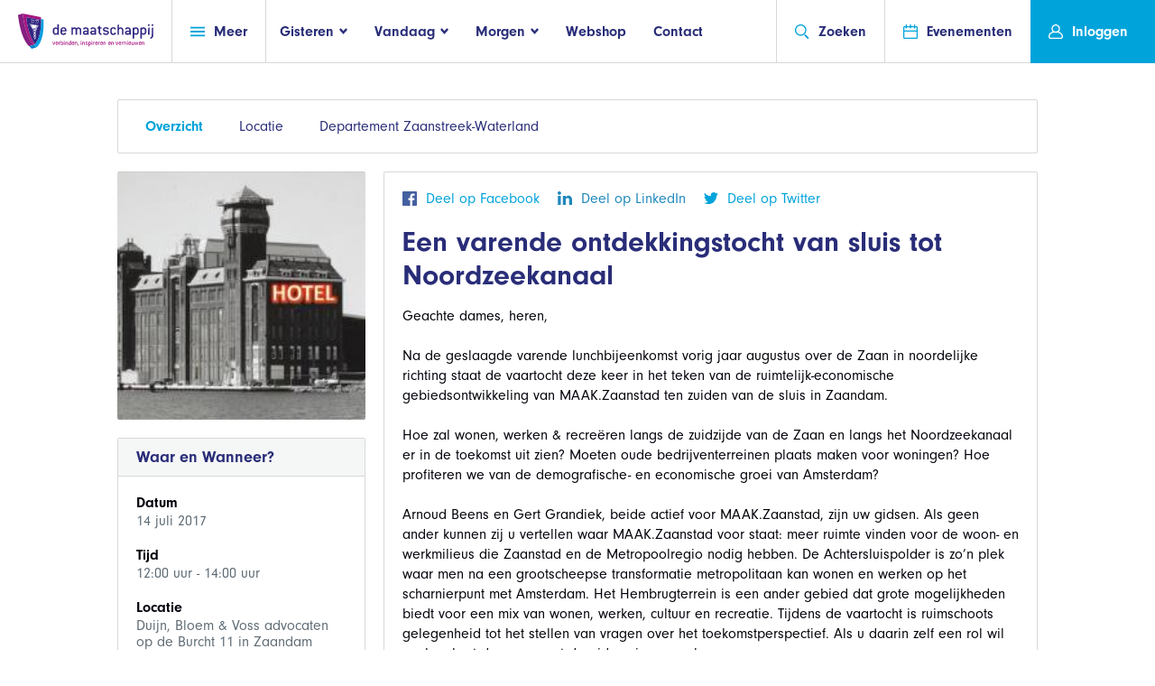

--- FILE ---
content_type: text/html; charset=UTF-8
request_url: https://de-maatschappij.nl/evenement/weergeven/een-varende-ontdekkingstocht-van-sluis-tot-noordzeekanaal
body_size: 10060
content:
<!doctype html>
<html class="no-js" lang="">
	<head>
		<meta charset="utf-8">
		<meta http-equiv="X-UA-Compatible" content="IE=edge">
		<title> Een varende ontdekkingstocht van sluis tot Noordzeekanaal   - De Maatschappij</title>

		<meta name="viewport" content="width=device-width, initial-scale=1">
		<meta property="og:image" content="https://de-maatschappij.nl/files/Zaanstreek-Waterland/vaaruitje 14 juli 2017.jpg verkleind.jpg" />
		<meta property="og:title" content=" Een varende ontdekkingstocht van sluis tot Noordzeekanaal  ">
		<meta property="og:site_name" content="De Maatschappij"/>
		<meta property="og:url" content="https://de-maatschappij.nl/evenement/weergeven/een-varende-ontdekkingstocht-van-sluis-tot-noordzeekanaal" />
		<meta property="og:description" content="Een varende ontdekkingstocht van sluis tot Noordzeekanaal " />
		<link rel="stylesheet" href="https://de-maatschappij.nl/assets/website/css/main.css">
		<link rel="stylesheet" href="https://use.typekit.net/ese3xys.css">
				<link rel="stylesheet" href="https://use.fontawesome.com/releases/v5.6.3/css/all.css" integrity="sha384-UHRtZLI+pbxtHCWp1t77Bi1L4ZtiqrqD80Kn4Z8NTSRyMA2Fd33n5dQ8lWUE00s/" crossorigin="anonymous">
			</head>
	<body>
	<script type="text/javascript">
        var _gaq = _gaq || [];
        _gaq.push(['_setAccount', 'UA-41670849-1']);
        _gaq.push(['_trackPageview']);

        (function () {
            var ga = document.createElement('script'); ga.type = 'text/javascript'; ga.async = true;
            ga.src = ('https:' == document.location.protocol ? 'https://ssl' : 'http://www') + '.google-analytics.com/ga.js';
            var s = document.getElementsByTagName('script')[0]; s.parentNode.insertBefore(ga, s);
        })();

    </script>
    <!-- Global site tag (gtag.js) - Google Analytics -->
    <script async src="https://www.googletagmanager.com/gtag/js?id=UA-1443260-58"></script>
    <script>
      window.dataLayer = window.dataLayer || [];
      function gtag(){dataLayer.push(arguments);}
      gtag('js', new Date());

      gtag('config', 'UA-1443260-58');
    </script>

		<!--[if lt IE 9]>
		<p class="browserupgrade">You are using an <strong>outdated</strong> browser. Please <a href="http://browsehappy.com/">upgrade your browser</a> to improve your experience.</p>
		<![endif]-->

	<div class="container">
		<header class="header">
			<a href="/" class="logo header-link" id="headerLogo">
				<img
					src="/images/logofull.svg"
					class="desktop-img"
					alt="">
			</a>
			<div class="header__center-box">
				<div class="header-link nav header-box" id="headerNavBtn">
					<a href="/" class="mobile-header-logo">
						<img
							src="/images/logo-svg.svg"
							alt=""
							class="mobile-img">
					</a>

					<a href="#" class="nav-click svg-link">
						<svg class="icon icon-menu"><use xmlns:xlink="http://www.w3.org/1999/xlink" xlink:href="/icons/symbol-defs.svg#icon-menu"></use></svg>
						<span class="svg-link__text svg-link__text--right">Meer</span>
					</a>
				</div>

				<ul class="header-nav no-list header-box" id="headerItems">
				<li>
					<a href="#">
						<span class="svg-link__text svg-link__text--left">Gisteren</span>
						<svg class="icon icon-fat-arrow"><use xmlns:xlink="http://www.w3.org/1999/xlink" xlink:href="/icons/symbol-defs.svg#icon-fat-arrow"></use></svg>
					</a>
					<div class="dd-nav dd-nav--top">
						<div class="dd-nav__inner">
							<div class="dd-nav__arrow">
								<svg viewbox="0 0 5 10" class="dd-nav__big">
								  <path d="M5 0 V10 L0.8 5.8 Q0 5 0.8 4.2z" />
								</svg>
							</div>
							<section class="dd-nav__content">
								<ul class="dd-nav__list">
                                    <li><a href="/gisteren/historie-van-de-maatschappij">Oprichting</a></li>
                                    <li><a href="https://de-maatschappij.nl/prestaties">Prestaties</a></li>
                                    <li><a href="/gisteren/de-schatkamer">Schatkamer</a></li>
								</ul>
							</section>
						</div>
					</div>
				</li>
				<li>
					<a href="#">
						<span class="svg-link__text svg-link__text--left">Vandaag</span>
						<svg class="icon icon-fat-arrow"><use xmlns:xlink="http://www.w3.org/1999/xlink" xlink:href="/icons/symbol-defs.svg#icon-fat-arrow"></use></svg>
					</a>
					<div class="dd-nav dd-nav--top">
						<div class="dd-nav__inner">
							<div class="dd-nav__arrow">
								<svg viewbox="0 0 5 10" class="dd-nav__big">
								  <path d="M5 0 V10 L0.8 5.8 Q0 5 0.8 4.2z" />
								</svg>
							</div>
							<section class="dd-nav__content">
								<ul class="dd-nav__list">
                                    <li><a href="/vandaag/over-de-maatschappij">Over De Maatschappij</a></li>
                                    <li><a href="/vandaag/organisatie">Organisatie</a></li>
                                    <li><a href="/vandaag/het-koningshuis">Koningshuis</a></li>
								</ul>
							</section>
						</div>
					</div>
				</li>
				<li>
					<a href="#">
						<span class="svg-link__text svg-link__text--left">Morgen</span>
						<svg class="icon icon-fat-arrow"><use xmlns:xlink="http://www.w3.org/1999/xlink" xlink:href="/icons/symbol-defs.svg#icon-fat-arrow"></use></svg>
					</a>
					<div class="dd-nav dd-nav--top">
						<div class="dd-nav__inner">
							<div class="dd-nav__arrow">
								<svg viewbox="0 0 5 10" class="dd-nav__big">
								  <path d="M5 0 V10 L0.8 5.8 Q0 5 0.8 4.2z" />
								</svg>
							</div>
							<section class="dd-nav__content">
								<ul class="dd-nav__list">
									<li><a href="/nieuws?department=1">Nieuws</a></li>
									<li><a href="/morgen/perspectief-voor-nederland">Perspectief voor Nederland</a></li>
								    <li><a href="/morgen/onze-partners">Onze partners</a></li>
									<li><a href="/morgen/FoodXNoord">FoodXNoord</a></li>
									<li><a href="/morgen/koning-willem-i-prijs-en-plaquette">Koning Willem I</a></li>
																	</ul>
							</section>
						</div>
					</div>
				</li>
				<li><a href="https://de-maatschappij.nl/shop/overzicht">Webshop</a></li>
				<li><a href="https://de-maatschappij.nl/contact">Contact</a></li>
			</ul>

				<div class="sub-nav clearfix">
					<!-- op mobile wordt deze fixed totaled -->
					<aside class="sub-nav__sidebar">
						<!-- alleen op mobile laten zien -->
						<div class="sub-nav__mobile">
							<div class="mobile-nav-header mb30">
								<a href="/" class="logo header-link">
									<img src="/images/logo-svg.svg" alt="">
								</a>
								<a href="#" class="mobile-nav-close">
									<svg class="icon"><use xmlns:xlink="http://www.w3.org/1999/xlink" xlink:href="/icons/symbol-defs.svg#icon-close"></use></svg>
								</a>
							</div>
						</div>

						<!-- cnt voor scroll overflow -->
						<div class="mobile-nav-cnt">
							<!-- cnt voor padding en alleen mobile -->
							<div class="sub-nav__mobile mobile-nav-padding">
								<ul class="mobile-top-nav mb30">
									<li>
										<a href="/contact" class="svg-link">
											<svg class="icon"><use xmlns:xlink="http://www.w3.org/1999/xlink" xlink:href="/icons/symbol-defs.svg#icon-mail"></use></svg>
											<span class="svg-link__text svg-link__text--right">Contact</span>
										</a>
									</li>
									<li>
										<a href="/shop/overzicht" class="svg-link">
											<svg class="icon icon-shopping-cart"><use xmlns:xlink="http://www.w3.org/1999/xlink" xlink:href="/icons/symbol-defs.svg#icon-shopping-cart"></use></svg>
											<span class="svg-link__text svg-link__text--right">Webshop</span>
										</a>
									</li>
									<li>
										<a href="https://de-maatschappij.nl/evenementen" class="svg-link">
											<svg class="icon"><use xmlns:xlink="http://www.w3.org/1999/xlink" xlink:href="/icons/symbol-defs.svg#icon-event"></use></svg>
											<span class="svg-link__text svg-link__text--right">Evenementen</span>
										</a>
									</li>
								</ul>
							</div>

							<div class="mobile-nav-padding">
								<h2 class="mobile-nav-title sub-nav__mobile mb10">Meer</h2>
								<ul class="no-list sub-nav__base-links">
								  <li><a href="/nieuws?department=1">Nieuws</a></li>
									<li><a href="https://de-maatschappij.nl/evenementen/verslaglegging">Verslaglegging</a></li>
                                 	<li><a href="https://de-maatschappij.nl/jaarcongressen">Jaarcongressen</a></li>
									<li><a href="https://de-maatschappij.nl/verhalen-van">Verhalen van</a></li>
									<li><a href="/morgen/perspectief-voor-nederland">Perspectief voor Nederland</a></li>
									<li><a href="/vandaag/lidmaatschapsinformatie">Lidmaatschapsinformatie</a></li>
																		<li><a href="https://de-maatschappij.nl/departement/1">Landelijk Bestuur</a></li>
									
									<li id="toggleDepartments">
										<a href="#" class="svg-link">
											<span class="svg-link__text svg-link__text--left">Departementen</span>
											<div class="sub-nav__svg-cnt">
												<svg class="icon"><use xmlns:xlink="http://www.w3.org/1999/xlink" xlink:href="/icons/symbol-defs.svg#icon-arrow"></use></svg>
											</div>
										</a>

										<div id="mobileDepartments">
											<div class="mock-select">

												<select onChange="window.document.location.href=this.options[this.selectedIndex].value;">
													<option value="pHolder">Kies een departement</option>
											        											        												        		<option value="https://de-maatschappij.nl/departement/2">Amsterdam</option>
											        												        											        												        		<option value="https://de-maatschappij.nl/departement/3">Apeldoorn en Epe</option>
											        												        											        												        		<option value="https://de-maatschappij.nl/departement/64">Arnhem</option>
											        												        											        												        		<option value="https://de-maatschappij.nl/departement/69">Delft</option>
											        												        											        												        		<option value="https://de-maatschappij.nl/departement/5">Drechtsteden</option>
											        												        											        												        		<option value="https://de-maatschappij.nl/departement/6">Drenthe</option>
											        												        											        												        		<option value="https://de-maatschappij.nl/departement/7">Eemland/Amersfoort en omstreken</option>
											        												        											        												        		<option value="https://de-maatschappij.nl/departement/9">&#039;s-Gravenhage</option>
											        												        											        												        		<option value="https://de-maatschappij.nl/departement/11">Haarlem en Meer</option>
											        												        											        												        		<option value="https://de-maatschappij.nl/departement/12">Het Gooi</option>
											        												        											        												        		<option value="https://de-maatschappij.nl/departement/13">Hoeksche Waard</option>
											        												        											        												        		<option value="https://de-maatschappij.nl/departement/1">Landelijk bestuur</option>
											        												        											        												        		<option value="https://de-maatschappij.nl/departement/65">Landelijk bureau</option>
											        												        											        												        		<option value="https://de-maatschappij.nl/departement/14">Leiden</option>
											        												        											        												        		<option value="https://de-maatschappij.nl/departement/16">Noord West Veluwe en Flevoland</option>
											        												        											        												        		<option value="https://de-maatschappij.nl/departement/70">Noord-Limburg</option>
											        												        											        												        		<option value="https://de-maatschappij.nl/departement/17">Oost-Brabant</option>
											        												        											        												        		<option value="https://de-maatschappij.nl/departement/10">Oost-Groningen</option>
											        												        											        												        		<option value="https://de-maatschappij.nl/departement/29">Regio Zwolle</option>
											        												        											        												        		<option value="https://de-maatschappij.nl/departement/19">Rotterdam</option>
											        												        											        												        		<option value="https://de-maatschappij.nl/departement/8">Sneek/Zuidwest Friesland</option>
											        												        											        												        		<option value="https://de-maatschappij.nl/departement/20">Twente</option>
											        												        											        												        		<option value="https://de-maatschappij.nl/departement/21">Utrecht</option>
											        												        											        												        		<option value="https://de-maatschappij.nl/departement/68">Utrechts-Gelderse Vallei</option>
											        												        											        												        		<option value="https://de-maatschappij.nl/departement/67">Waterland</option>
											        												        											        												        		<option value="https://de-maatschappij.nl/departement/22">Waterweg-Noord</option>
											        												        											        												        		<option value="https://de-maatschappij.nl/departement/23">West-Brabant</option>
											        												        											        												        		<option value="https://de-maatschappij.nl/departement/24">Westhoek</option>
											        												        											        												        		<option value="https://de-maatschappij.nl/departement/25">Zaanstreek-Waterland</option>
											        												        											        												        		<option value="https://de-maatschappij.nl/departement/26">Zeeland</option>
											        												        											        												        		<option value="https://de-maatschappij.nl/departement/27">Zuid-Limburg</option>
											        												        											        												        		<option value="https://de-maatschappij.nl/departement/28">Zutphen</option>
											        												        											    </select>

												<span class="mock-select__text">
													<span>Kies een departement</span>
													<svg class="icon icon-arrow mock-select__icon">
														<use xmlns:xlink="http://www.w3.org/1999/xlink" xlink:href="/icons/symbol-defs.svg#icon-arrow"></use>
													</svg>
												</span>
											</div>
										</div>
									</li>

								</ul>

								<div class="sub-nav__mobile">
									<h2 class="mobile-nav-title mb10">Gisteren</h2>
									<ul class="mb30 mobile-nav-list">
                                    <li><a href="/gisteren/historie-van-de-maatschappij">Oprichting</a></li>
                                    <li><a href="https://de-maatschappij.nl/prestaties">Prestaties</a></li>
                                    <li><a href="/gisteren/de-schatkamer">Schatkamer</a></li>
									</ul>

									<h2 class="mobile-nav-title sub-nav__mobile mb10">Vandaag</h2>
									<ul class="mb30 mobile-nav-list">
                                        <li><a href="/vandaag/wat-doet-de-maatschappij">Wat doet De Maatschappij</a></li>
                                        <li><a href="/vandaag/organisatie">Organisatie</a></li>
                                        <li><a href="/vandaag/het-koningshuis">Koningshuis</a></li>
									</ul>

									<h2 class="mobile-nav-title sub-nav__mobile mb10">Morgen</h2>
									<ul class="mobile-nav-list">
										<li><a href="/nieuws?department=1">Nieuws</a></li>
                                        <li><a href="/morgen/onze-partners">Onze partners</a></li>
										<li><a href="/morgen/perspectief-voor-nederland">Perspectief voor Nederland</a></li>
										<li><a href="/morgen/FoodXNoord">FoodXNoord</a></li>
										<li><a href="/morgen/koning-willem-i-prijs-en-plaquette">Koning Willem I</a></li>
																			</ul>
								</div>

							</div> <!-- einde mobile cnt padding -->
						</div> <!-- einde mobile cnt - scroll -->
					</aside>
					<section class="sub-nav__content" id="subnavDepartments">
						<h2 class="sub-nav__content-title">Departementen</h2>
						<ul class="sub-cols">

																								<li><a href="https://de-maatschappij.nl/departement/2">Amsterdam</a></li>
																																<li><a href="https://de-maatschappij.nl/departement/3">Apeldoorn en Epe</a></li>
																																<li><a href="https://de-maatschappij.nl/departement/64">Arnhem</a></li>
																																<li><a href="https://de-maatschappij.nl/departement/69">Delft</a></li>
																																<li><a href="https://de-maatschappij.nl/departement/5">Drechtsteden</a></li>
																																<li><a href="https://de-maatschappij.nl/departement/6">Drenthe</a></li>
																																<li><a href="https://de-maatschappij.nl/departement/7">Eemland/Amersfoort en omstreken</a></li>
																																<li><a href="https://de-maatschappij.nl/departement/9">&#039;s-Gravenhage</a></li>
																																<li><a href="https://de-maatschappij.nl/departement/11">Haarlem en Meer</a></li>
																																<li><a href="https://de-maatschappij.nl/departement/12">Het Gooi</a></li>
																																<li><a href="https://de-maatschappij.nl/departement/13">Hoeksche Waard</a></li>
																																																														<li><a href="https://de-maatschappij.nl/departement/14">Leiden</a></li>
																																<li><a href="https://de-maatschappij.nl/departement/16">Noord West Veluwe en Flevoland</a></li>
																																<li><a href="https://de-maatschappij.nl/departement/70">Noord-Limburg</a></li>
																																<li><a href="https://de-maatschappij.nl/departement/17">Oost-Brabant</a></li>
																																<li><a href="https://de-maatschappij.nl/departement/10">Oost-Groningen</a></li>
																																<li><a href="https://de-maatschappij.nl/departement/29">Regio Zwolle</a></li>
																																<li><a href="https://de-maatschappij.nl/departement/19">Rotterdam</a></li>
																																<li><a href="https://de-maatschappij.nl/departement/8">Sneek/Zuidwest Friesland</a></li>
																																<li><a href="https://de-maatschappij.nl/departement/20">Twente</a></li>
																																<li><a href="https://de-maatschappij.nl/departement/21">Utrecht</a></li>
																																<li><a href="https://de-maatschappij.nl/departement/68">Utrechts-Gelderse Vallei</a></li>
																																<li><a href="https://de-maatschappij.nl/departement/67">Waterland</a></li>
																																<li><a href="https://de-maatschappij.nl/departement/22">Waterweg-Noord</a></li>
																																<li><a href="https://de-maatschappij.nl/departement/23">West-Brabant</a></li>
																																<li><a href="https://de-maatschappij.nl/departement/24">Westhoek</a></li>
																																<li><a href="https://de-maatschappij.nl/departement/25">Zaanstreek-Waterland</a></li>
																																<li><a href="https://de-maatschappij.nl/departement/26">Zeeland</a></li>
																																<li><a href="https://de-maatschappij.nl/departement/27">Zuid-Limburg</a></li>
																																<li><a href="https://de-maatschappij.nl/departement/28">Zutphen</a></li>
															
						</ul>
					</section>
				</div> <!-- einde subnav -->

				<div class="header-nav__right">
					<div id="headerSearch" class="header-link header-box">
						<a href="#" class="svg-link search-btn" id="headerSearchBtn">
							<svg class="icon icon-search"><use xmlns:xlink="http://www.w3.org/1999/xlink" xlink:href="/icons/symbol-defs.svg#icon-search"></use></svg>
							<span class="svg-link__text svg-link__text--right">Zoeken</span>
						</a>
					</div>
					<div class="header-box">
						<a href="https://de-maatschappij.nl/evenementen" class="svg-link header-link" id="headerEvents">
							<svg class="icon icon-event"><use xmlns:xlink="http://www.w3.org/1999/xlink" xlink:href="/icons/symbol-defs.svg#icon-event"></use></svg>
							<span class="svg-link__text svg-link__text--right">Evenementen</span>
						</a>
					</div>
				</div>
			</div> <!--einde header__center-box -->

				<div class="header-box user" id="headerUser">
				    						<a href="https://de-maatschappij.nl/auth/login" class="svg-link header-link user-btn">
				<svg class="icon icon-profile"><use xmlns:xlink="http://www.w3.org/1999/xlink" xlink:href="/icons/symbol-defs.svg#icon-profile"></use></svg>
				<span class="svg-link__text svg-link__text--left svg-link__text--right">Inloggen</span>
			</a>
					</div>

		<form action="https://de-maatschappij.nl/zoeken" class="search-form">
			<fieldset>
				<div class="search-form__align">
					<div class="input-icon svg-link">
						<svg class="icon icon-search"><use xmlns:xlink="http://www.w3.org/1999/xlink" xlink:href="/icons/symbol-defs.svg#icon-search"></use></svg>
						<input type="search" name="q" placeholder="Zoek op trefwoord, departement of lid of gebruik de categorieën…" autocomplete="off" />
					</div>
				</div>
			</fieldset>
		</form>
	</header>


	<div class="wrapper wrapper--medium">
		<nav class="lt-block hz-nav mb20">
			<ul class="hz-nav-list no-list">
				<li class="is-active"><a href="https://de-maatschappij.nl/evenement/weergeven/een-varende-ontdekkingstocht-van-sluis-tot-noordzeekanaal">Overzicht</a></li>
				<li class=""><a href="https://de-maatschappij.nl/evenement/locatie/een-varende-ontdekkingstocht-van-sluis-tot-noordzeekanaal">Locatie</a></li>
				            	            		<li class=""><a href="https://de-maatschappij.nl/evenement/departement/een-varende-ontdekkingstocht-van-sluis-tot-noordzeekanaal">Departement Zaanstreek-Waterland</a></li>
            				</ul>
					</nav>
		<div class="grid-wrapper grid-wrapper--medium">
			<aside class="grid-cell side-bar">
								<figure class="event-image" style="background-image:url('/files/Zaanstreek-Waterland/vaaruitje 14 juli 2017.jpg verkleind.jpg');">
					<img src="/files/Zaanstreek-Waterland/vaaruitje 14 juli 2017.jpg verkleind.jpg" alt="">
				</figure>
								<article class="lt-block mobile-closed mb20">
					<header class="lt-block__header">
						<h3 class="lt-block__title">Waar en Wanneer?</h3>
						<div class="lt-block__icons-links">
							<a href="#" class="lt-block__collapse-link">
								<svg class="icon icon-fat-arrow"><use xmlns:xlink="http://www.w3.org/1999/xlink" xlink:href="/icons/symbol-defs.svg#icon-fat-arrow"></use></svg>
							</a>
						</div>
					</header>
					<div class="lt-block__content">
						<div class="s-hdr mb20">
							<strong class="s-hdr__title">Datum</strong>
							<span class="s-hdr__subtitle">14 juli 2017</span>
						</div>
						<div class="s-hdr mb20">
							<strong class="s-hdr__title">Tijd</strong>
							<span class="s-hdr__subtitle">
								12:00 uur - 14:00 uur
							</span>
						</div>

						<div class="s-hdr mb20">
						    							<strong class="s-hdr__title">Locatie</strong>
																					<span class="s-hdr__subtitle">Duijn, Bloem &amp; Voss advocaten op de Burcht 11 in Zaandam
																					<br>Burcht 11 
																					<br>1501 BA
																					<br> Zaandam
																					<a target="_blank" href="https://www.google.com/maps/dir/Current+Location/Duijn%2C+Bloem+%26+Voss+advocaten+op+de+Burcht+11+in+Zaandam%2C%20Zaandam">Toon route</a></span>
						    						</div>
											</div>
				</article>
			</aside>
			<section class="grid-cell">
				<section class="lt-block lt-block--padding mb20">
					<header class="ltsm-header mb20">
						<a
							href="http://www.facebook.com/sharer.php?u=https://de-maatschappij.nl/evenement/weergeven/een-varende-ontdekkingstocht-van-sluis-tot-noordzeekanaal"
							class="svg-link facebook customer share">
							<svg class="icon"><use xmlns:xlink="http://www.w3.org/1999/xlink" xlink:href="/icons/symbol-defs.svg#icon-facebook2"></use></svg>
							<span class="svg-link__text svg-link__text--right">Deel op Facebook</span>
						</a>
						<a
							href="http://www.linkedin.com/shareArticle?mini=true&url=https://de-maatschappij.nl/evenement/weergeven/een-varende-ontdekkingstocht-van-sluis-tot-noordzeekanaal"
							class="svg-link linkedinblue linked customer share">
							<svg class="icon"><use xmlns:xlink="http://www.w3.org/1999/xlink" xlink:href="/icons/symbol-defs.svg#icon-linkedin"></use></svg>
							<span class="svg-link__text svg-link__text--right">Deel op LinkedIn</span>
						</a>
						<a href="http://twitter.com/share?url=https://de-maatschappij.nl/evenement/weergeven/een-varende-ontdekkingstocht-van-sluis-tot-noordzeekanaal&amp;text=Een varende ontdekkingstocht van sluis tot Noordzeekanaal &amp;hashtags=DeMaatschappij" class="svg-link twitter customer share">
							<svg class="icon"><use xmlns:xlink="http://www.w3.org/1999/xlink" xlink:href="/icons/symbol-defs.svg#icon-twitter"></use></svg>
							<span class="svg-link__text svg-link__text--right">Deel op Twitter</span>
						</a>
																																											</header>
					<article class="base-content">

					    

							<div style="display:none;" id="shareModal" class="modal">
								<div class="modal-content">
									<span class="close">&times;</span>
									<h1>Evenement delen per mail</h1>

									<form method="POST" action="https://de-maatschappij.nl/evenement/219/uitnodigingsmail" accept-charset="UTF-8"><input name="_token" type="hidden" value="2bg2N3v3FlNI8lMLUHJJlweGxRsIwKxA0E2DEzof">
										<fieldset>

											<input name="sender_firstname" type="hidden">
											<input name="sender_lastname" type="hidden">

											
											<div class="input-row mb20">
												<label for="sender_fullname" class="input-cnt__label">Uw naam</label>
												<input name="sender_fullname" type="text" id="sender_fullname">
											</div>

											
											<div class="input-row mb20">
												<label for="sender_email" class="input-cnt__label">Uw e-mailadres</label>
												<input name="sender_email" type="text" id="sender_email">
											</div>

											
											<div class="input-row mb20">
												<label for="recipient_email" class="input-cnt__label">E-mailadres ontvanger</label>
												<input name="recipient_email" type="text" id="recipient_email">
											</div>

											
											<div class="input-row mb20">
												<label for="email_title" class="input-cnt__label">Onderwerp</label>
												<input name="email_title" type="text" value="Uitnodiging - Een varende ontdekkingstocht van sluis tot Noordzeekanaal " id="email_title">
											</div>

											
											<div class="input-row mb20">
												<label for="email_body" class="input-cnt__label">Inhoud</label>
												<textarea name="email_body" cols="50" rows="10" id="email_body">Geachte dames, heren,

Na de geslaagde varende lunchbijeenkomst vorig jaar augustus over de Zaan in noordelijke richting staat de vaartocht deze keer in het teken van de ruimtelijk-economische gebiedsontwikkeling van MAAK.Zaanstad ten zuiden van de sluis in Zaandam.

Hoe zal wonen, werken &amp; recre&euml;ren langs de zuidzijde van de Zaan en langs het Noordzeekanaal er in de toekomst uit zien? Moeten oude bedrijventerreinen plaats maken voor woningen? Hoe profiteren we van de demografische- en economische groei van Amsterdam?

Arnoud Beens en Gert Grandiek, beide actief voor MAAK.Zaanstad, zijn uw gidsen. Als geen ander kunnen zij u vertellen waar MAAK.Zaanstad voor staat: meer ruimte vinden voor de woon- en werkmilieus die Zaanstad en de Metropoolregio nodig hebben. De Achtersluispolder is zo&rsquo;n plek waar men na een grootscheepse transformatie metropolitaan kan wonen en werken op het scharnierpunt met Amsterdam. Het Hembrugterrein is een ander gebied dat grote mogelijkheden biedt voor een mix van wonen, werken, cultuur en recreatie. Tijdens de vaartocht is ruimschoots gelegenheid tot het stellen van vragen over het toekomstperspectief. Als u daarin zelf een rol wil spelen, kunt daarover met de gidsen in gesprek.

Halverwege de vaartocht meren we aan bij het iconische pakhuis De Vrede voor een rondleiding door deze voormalige meelfabriek en graanschuur van de Stelling van Amsterdam.

Een niet te missen vaartocht voor een ieder die de Zaanstreek een warm hart toe draagt.

U wordt op vrijdag 14 juli om uiterlijk 11.30 uur verwacht bij Duijn Bloem Voss Advocaten op de Burcht 11 in Zaandam. Na een korte presentatie over toekomstige gebiedsontwikkeling zullen we om 12.00 uur op de kade op de Burcht inschepen op de Amalia. Na de lunch aan boord meren we rond 12.45 uur aan bij pakhuis De Vrede voor een rondleiding van een half uur. Daarna vervolgen we de vaartocht met een uitgebreide toelichting op de toekomstige ontwikkelingen aan en rond de Zaan. De verwachting is dat we tussen 14.00 en 14.15 uur weer afmeren bij de Burcht.

De kosten van deze lunchbijeenkomst bedragen &euro; 20,-, bij binnenkomst te voldoen. U kunt zich aanmelden via de aanmeldbutton, via de website van De Maatschappij of per e-mail info@de-maatschappij.nl v&oacute;&oacute;r 7 juli a.s. Het aantal deelnemers is beperkt tot maximaal 50. Deelname vindt plaats op volgorde van aanmelding. Indien u zelf aan deze uitnodiging geen gevolg kunt geven, kunt u deze uiteraard geven aan belangstellenden binnen uw bedrijf. Mocht u na uw opgave alsnog verhinderd zijn dan verzoeken wij u ons daarvan tijdig in kennis te stellen. Bij een niet-tijdige afmelding, minstens twee dagen voor de lunchbijeenkomst, zijn wij helaas genoodzaakt u een bedrag ad &euro; 20,- &nbsp;in rekening te brengen.

Voorafgaand aan de bijeenkomst wordt om 11.00 uur&nbsp;bij Duijn Bloem Voss Advocaten onze jaarlijkse algemene ledenvergadering gehouden, waarvoor wij u langs deze weg van harte uitnodigen. De agenda en notulen van de vorige jaarvergadering kunt u bij ondergetekende opvragen.

Met vriendelijke groet,

namens het bestuur departement Zaanstreek-Waterland

Guido Voss, voorzitter</textarea>
											</div>

											<button class="btn btn--regular">Verstuur uitnodiging</button>
										</fieldset>
									</form>
								</div>
							</div>


						<h1>Een varende ontdekkingstocht van sluis tot Noordzeekanaal </h1>

						    <p>Geachte dames, heren,<br />
<br />
Na de geslaagde varende lunchbijeenkomst vorig jaar augustus over de Zaan in noordelijke richting staat de vaartocht deze keer in het teken van de ruimtelijk-economische gebiedsontwikkeling van MAAK.Zaanstad ten zuiden van de sluis in Zaandam.<br />
<br />
Hoe zal wonen, werken &amp; recre&euml;ren langs de zuidzijde van de Zaan en langs het Noordzeekanaal er in de toekomst uit zien? Moeten oude bedrijventerreinen plaats maken voor woningen? Hoe profiteren we van de demografische- en economische groei van Amsterdam?<br />
<br />
Arnoud Beens en Gert Grandiek, beide actief voor MAAK.Zaanstad, zijn uw gidsen. Als geen ander kunnen zij u vertellen waar MAAK.Zaanstad voor staat: meer ruimte vinden voor de woon- en werkmilieus die Zaanstad en de Metropoolregio nodig hebben. De Achtersluispolder is zo&rsquo;n plek waar men na een grootscheepse transformatie metropolitaan kan wonen en werken op het scharnierpunt met Amsterdam. Het Hembrugterrein is een ander gebied dat grote mogelijkheden biedt voor een mix van wonen, werken, cultuur en recreatie. Tijdens de vaartocht is ruimschoots gelegenheid tot het stellen van vragen over het toekomstperspectief. Als u daarin zelf een rol wil spelen, kunt daarover met de gidsen in gesprek.<br />
<br />
Halverwege de vaartocht meren we aan bij het iconische pakhuis De Vrede voor een rondleiding door deze voormalige meelfabriek en graanschuur van de Stelling van Amsterdam.<br />
<br />
Een niet te missen vaartocht voor een ieder die de Zaanstreek een warm hart toe draagt.<br />
<br />
U wordt op <strong>vrijdag 14 juli</strong> om uiterlijk 11.30 uur verwacht bij Duijn Bloem Voss Advocaten op de Burcht 11 in Zaandam. Na een korte presentatie over toekomstige gebiedsontwikkeling zullen we om 12.00 uur op de kade op de Burcht inschepen op de Amalia. Na de lunch aan boord meren we rond 12.45 uur aan bij pakhuis De Vrede voor een rondleiding van een half uur. Daarna vervolgen we de vaartocht met een uitgebreide toelichting op de toekomstige ontwikkelingen aan en rond de Zaan. De verwachting is dat we tussen 14.00 en 14.15 uur weer afmeren bij de Burcht.<br />
<br />
De kosten van deze lunchbijeenkomst bedragen &euro; 20,-, bij binnenkomst te voldoen. U kunt zich aanmelden via de aanmeldbutton, via de <a href="https://de-maatschappij.nl/evenement/weergeven/een-varende-ontdekkingstocht-van-sluis-tot-noordzeekanaal" target="_blank">website van De Maatschappij </a>of per e-mail <a href="mailto:info@de-maatschappij.nl?subject=Aanmelding%20bijeenkomst%20Zaanstreek-Waterland">info@de-maatschappij.nl</a> v&oacute;&oacute;r 7 juli a.s. Het aantal deelnemers is beperkt tot maximaal 50. Deelname vindt plaats op volgorde van aanmelding. Indien u zelf aan deze uitnodiging geen gevolg kunt geven, kunt u deze uiteraard geven aan belangstellenden binnen uw bedrijf. Mocht u na uw opgave alsnog verhinderd zijn dan verzoeken wij u ons daarvan tijdig in kennis te stellen. Bij een niet-tijdige afmelding, minstens twee dagen voor de lunchbijeenkomst, zijn wij helaas genoodzaakt u een bedrag ad &euro; 20,- &nbsp;in rekening te brengen.<br />
<br />
Voorafgaand aan de bijeenkomst wordt om <u>11.00 uur&nbsp;</u>bij Duijn Bloem Voss Advocaten onze jaarlijkse <b><u>algemene ledenvergadering</u></b> gehouden, waarvoor wij u langs deze weg van harte uitnodigen. De agenda en notulen van de vorige jaarvergadering kunt u bij ondergetekende opvragen.<br />
<br />
Met vriendelijke groet,<br />
<br />
namens het bestuur departement Zaanstreek-Waterland<br />
<br />
Guido Voss, voorzitter</p>

						</article>
												                                                
				</section>
				

				
			</section>
		</div>
	</div>


<section class="page-breaker">
   <div class="wrapper wrapper--medium">
      <div class="page-breaker__cnt page-breaker__cnt--center">
         <h2 class="page-breaker__title page-breaker__item">Wat kan De Maatschappij voor u betekenen?</h2>
         <a href="https://de-maatschappij.nl/registreren/1" class="btn btn--regular">Lid worden</a>
      </div>
   </div>
</section>
</main>
<footer class="footer ">
	<div class="wrapper wrapper--large">
		<div class="footer-col-cnt footer-col-cnt-first">
			<section class="footer-col footer-text">
				<img src="/images/logo-dark.png" alt="" class="footer-logo">
				<p class="footer-text__text mb20">Maatschappelijke uitdagingen zijn van alle tijden. Mensen die zich inzetten om die problemen op te
					lossen gelukkig ook. Al sinds 1777 is De Maatschappij dé broedplaats van initiatieven voor het
					algemeen belang. Een netwerk van onafhankelijke denkers en doeners die meer willen. Meer voor
					een ander.</p>
				<a href="/vandaag/over-de-maatschappij" class="svg-link bold">
					<span class="svg-link__text svg-link__text--left">Lees meer over ons netwerk</span>
					<svg class="icon icon-fat-arrow rotate-90"><use xmlns:xlink="http://www.w3.org/1999/xlink" xlink:href="/icons/symbol-defs.svg#icon-fat-arrow"></use></svg>
				</a>
				<div style="font-size:20pt;margin-top:15px">
					<a target="_blank" href="https://www.linkedin.com/company/maatschappij-voor-nijverheid-en-handel/?originalSubdomain=nl">
						<i class="fab fa-linkedin"></i>
					</a>
					<a href="https://www.facebook.com/DeMaatschappij/" target="_blank">
						<i class="fab fa-facebook"></i>
					</a>
					<a href="https://twitter.com/demaatschappij" target="_blank">
						<i class="fab fa-twitter-square"></i>
					</a>
					<a href="https://www.youtube.com/channel/UCtiLLltdR4taFVK36_R1QZw" target="_blank">
						<i class="fab fa-youtube-square"></i>
					</a>
				</div>
			</section>
			<div class="footer-col footer-col-cnt footer-main-cols">
				<div class="footer-col footer-col-cnt">
					<section class="footer-col">
						<header>
							<h3 class="footer-list__col__header">Gisteren</h3>
						</header>
						<ul class="link-list">
							<li><a href="/gisteren/historie-van-de-maatschappij">Oprichting</a></li>
							<li><a href="https://de-maatschappij.nl/prestaties">Prestaties</a></li>
							<li><a href="/gisteren/de-schatkamer">Schatkamer</a></li>
						</ul>
					</section>
					<section class="footer-col">
						<header>
							<h3 class="footer-list__col__header">Vandaag</h3>
						</header>
						<ul class="link-list">
							<li><a href="/vandaag/over-de-maatschappij">Over De Maatschappij</a></li>
							<li><a href="/vandaag/organisatie">Organisatie</a></li>
							<li><a href="/vandaag/het-koningshuis">Koningshuis</a></li>
						</ul>
					</section>
				</div>
				<div class="footer-col footer-col-cnt">
					<section class="footer-col">
						<header>
							<h3 class="footer-list__col__header">Morgen</h3>
						</header>
						<ul class="link-list">
							<li><a href="https://de-maatschappij.nl/nieuws">Nieuws</a></li>
						    <li><a href="/morgen/onze-partners">Onze partners</a></li>
													<li><a href="https://de-maatschappij.nl/departement/2/bestuur">Departement Besturen</a></li>
							<li><a href="https://de-maatschappij.nl/evenementen/verslaglegging">Verslaglegging</a></li>
							<li><a href="https://de-maatschappij.nl/verhalen-van">Verhalen van</a></li>
							<li><a href="/pers">Pers</a></li>
							<li><a href="/morgen/perspectief-voor-nederland">Perspectief voor NL</a></li>
						</ul>
					</section>
					<section class="footer-col">
						<header>
							<h3 class="footer-list__col__header">Contact</h3>
						</header>
						<ul class="link-list link-list--blue">
							<li><a href="https://de-maatschappij.nl/departement/65">Landelijk bureau</a></li>
							<li>p/a Kapteynstraat 1</li>
							<li>SBIC Building Suite 140</li>
							<li>2201 BB Noordwijk</li>
														<li><a href="mailto:info@de-maatschappij.nl">info@de-maatschappij.nl</a></li>
							<li><a href="/contact">Departementen overzicht</a></li>
						</ul>
					</section>
				</div>
			</div>
		</div>
	</div>
	<hr class="seperator">
	<div class="wrapper wrapper--large footer-copy-cnt">
		<p class="footer-copy-cnt__copy">&copy; 2026 Nederlandsche Maatschappij voor Nijverheid en Handel. Alle rechten voorbehouden.</p>
		<ul class="footer-copy-cnt__links">
			<li><a href="/vandaag/disclaimer">Disclaimer</a></li>
			<li><a href="/vandaag/privacystatement-de-maatschappij">Privacy Statement</a></li>
			<li><a href="/vandaag/cookies">Cookies</a></li>
		</ul>
	</div>
</footer>
</div>

<div class="overlay">
	<article class="lt-block popup">
		<header class="lt-block__header">
			<h3 class="lt-block__title">Afmelden</h3>
			<a href="#" class="close-popup">
				<svg class="icon icon-close"><use xmlns:xlink="http://www.w3.org/1999/xlink" xlink:href="/icons/symbol-defs.svg#icon-close"></use></svg>
			</a>
		</header>
		<div class="lt-block__content">
			<strong class="popup__small-title">Afmelden voor dit evenement</strong>
			<p>Weet u zeker dat u zich wilt afmelden voor dit evenement? </p>
		</div>
		<footer class="popup-btns">
			<button class="btn btn--regular" id="popupConfirm">Afmelden</button>
			<button class="btn btn--light" id="popupCancel">Annuleren</button>
		</footer>
	</article>
</div>
		<script src="https://code.jquery.com/jquery-2.2.4.min.js"></script>
		<script type="text/javascript" src="https://de-maatschappij.nl/assets/website/js/main.min.js"></script>
		<script src="//cdnjs.cloudflare.com/ajax/libs/jquery/2.1.3/jquery.min.js"></script>
<script>
;(function($){
  $.fn.customerPopup = function (e, intWidth, intHeight, blnResize) {

    // Prevent default anchor event
    e.preventDefault();

    // Set values for window
    intWidth = intWidth || '500';
    intHeight = intHeight || '400';
    strResize = (blnResize ? 'yes' : 'no');

    // Set title and open popup with focus on it
    var strTitle = ((typeof this.attr('title') !== 'undefined') ? this.attr('title') : 'Social Share'),
        strParam = 'width=' + intWidth + ',height=' + intHeight + ',resizable=' + strResize,
        objWindow = window.open(this.attr('href'), strTitle, strParam).focus();
  }

  /* ================================================== */

}(jQuery));


  $(document).ready(function ($) {
    $('.customer.share').on("click", function(e) {
      $(this).customerPopup(e);
    });
  });
</script>

	<script>


		        // Get the modal
        var modal = document.getElementById('shareModal');

        // Get the button that opens the modal
        var btn = document.getElementById("shareButton");

        // Get the <span> element that closes the modal
        var span = document.getElementsByClassName("close")[0];

        // When the user clicks on the button, open the modal
        btn.onclick = function() {

            modal.style.display = "block";
        }

        // When the user clicks on <span> (x), close the modal
        span.onclick = function() {
            modal.style.display = "none";
        }

        // When the user clicks anywhere outside of the modal, close it
        window.onclick = function(event) {
            if (event.target == modal) {
                modal.style.display = "none";
            }
        }
	</script>

		<script>
/**
* Prompt a confirmation box,
* continue to the given url.
* @param  string url
*/
function confirmAction( url )
{
     var confirm = window.confirm('Weet u het zeker?');

    if(confirm)
    {
        window.location = url;
    }
}
</script>
	</body>
</html>


--- FILE ---
content_type: image/svg+xml
request_url: https://de-maatschappij.nl/images/logofull.svg
body_size: 24471
content:
<?xml version="1.0" encoding="utf-8"?>
<!-- Generator: Adobe Illustrator 18.1.1, SVG Export Plug-In . SVG Version: 6.00 Build 0)  -->
<svg version="1.1" id="Laag_1" xmlns="http://www.w3.org/2000/svg" xmlns:xlink="http://www.w3.org/1999/xlink" x="0px" y="0px"
	 viewBox="0 0 242 64" enable-background="new 0 0 242 64" xml:space="preserve">
<g>
	<path fill="#312782" d="M72.6,38.4h-1.8c-0.2,0-0.3-0.1-0.3-0.3v-0.4c0-0.2-0.1-0.3-0.2-0.3c-0.4,0-1.3,1-3,1c-3,0-5.2-2.1-5.2-5.1
		V30c0-2.9,2.1-5.1,5.1-5.1c1.5,0,2.4,1,2.8,1c0.1,0,0.2-0.1,0.2-0.3l0.1-5.8c0-0.2,0.1-0.3,0.3-0.3h2c0.2,0,0.3,0.1,0.3,0.3v18.3
		C72.9,38.3,72.8,38.4,72.6,38.4z M70.2,30c0-1.5-1.2-2.7-2.7-2.7c-1.5,0-2.7,1.2-2.7,2.7v3.3c0,1.5,1.2,2.7,2.7,2.7
		c1.5,0,2.7-1.2,2.7-2.7V30z"/>
	<path fill="#312782" d="M86.3,32.1h-7.5c-0.2,0-0.3,0.1-0.3,0.3v1.2c0,1.5,1.2,2.7,2.7,2.7c0.7,0,1.3-0.3,1.6-0.7
		c0.7-0.8,0.9-1.3,1.1-1.3c0.1,0,0.1,0,0.2,0.1l1.9,1c0.1,0.1,0.2,0.1,0.2,0.2c0,0.2-0.4,1-1.3,1.8c-0.9,0.8-2.2,1.3-3.7,1.3
		c-3.3,0-5.4-2-5.4-5.1v-3.9c0-2.7,2.4-5.1,5.4-5.1c3,0,5.4,2.4,5.4,5.1v2.1C86.6,32,86.6,32.1,86.3,32.1z M83.9,29.4
		c0-1.3-1.3-2.5-2.7-2.5c-1.4,0-2.7,1.2-2.7,2.5c0,0.3,0,0.5,0.3,0.5h4.8C83.9,30,83.9,29.8,83.9,29.4z"/>
	<path fill="#312782" d="M112.8,38.4h-2.1c-0.2,0-0.3-0.1-0.3-0.3V30c0-1.5-1.2-2.7-2.4-2.7c-1.2,0-2.4,1.3-2.4,2.7v8.1
		c0,0.2-0.1,0.3-0.3,0.3h-2.1c-0.2,0-0.3-0.1-0.3-0.3V30c0-1.5-1.2-2.7-2.4-2.7c-1.2,0-2.4,1.3-2.4,2.7v8.1c0,0.2-0.1,0.3-0.3,0.3
		h-2.1c-0.2,0-0.3-0.1-0.3-0.3V25.2c0-0.2,0.1-0.3,0.3-0.3h1.8c0.2,0,0.3,0.1,0.3,0.3v0.4c0,0.2,0.1,0.3,0.2,0.3c0.4,0,1.3-1,2.8-1
		c0.9,0,1.7,0.2,2.4,0.7c0.7,0.5,1,0.8,1.1,0.8c0.1,0,0.4-0.4,1.1-0.8c0.7-0.5,1.5-0.7,2.6-0.7c3,0,5.1,2.1,5.1,5.1v8.1
		C113.1,38.3,113.1,38.4,112.8,38.4z"/>
	<path fill="#312782" d="M126.1,38.4h-1.8c-0.2,0-0.3-0.1-0.3-0.3v-0.4c0-0.2-0.1-0.3-0.2-0.3c-0.4,0-1.3,1-2.7,1H120
		c-2.4,0-4-1.6-4-3.7v-0.2c0-2.2,1.6-3.7,4-3.7h3.4c0.2,0,0.3-0.1,0.3-0.3l0-0.8c-0.1-1.5-1.1-2.6-2.7-2.6c-0.7,0-1.3,0.3-1.6,0.7
		c-0.7,0.7-0.9,1.2-1.1,1.2c-0.1,0-0.1,0-0.2-0.1l-1.8-1c-0.1-0.1-0.2-0.1-0.2-0.2c0-0.2,0.4-1,1.3-1.8c0.8-0.7,2-1.1,3.6-1.1
		c3.3,0,5.4,2,5.4,5l0,4v4.5C126.4,38.3,126.4,38.4,126.1,38.4z M123.7,33.1c0-0.2-0.1-0.3-0.3-0.3H120c-0.7,0-1.3,0.6-1.3,1.3v0.5
		c0,0.8,0.6,1.3,1.3,1.3h1.2c1.1,0,2-0.7,2.5-2.2l0-0.6V33.1z"/>
	<path fill="#312782" d="M139.3,38.4h-1.8c-0.2,0-0.3-0.1-0.3-0.3v-0.4c0-0.2-0.1-0.3-0.2-0.3c-0.4,0-1.3,1-2.7,1h-1.2
		c-2.4,0-4-1.6-4-3.7v-0.2c0-2.2,1.6-3.7,4-3.7h3.4c0.2,0,0.3-0.1,0.3-0.3l0-0.8c-0.1-1.5-1.1-2.6-2.7-2.6c-0.7,0-1.3,0.3-1.6,0.7
		c-0.7,0.7-0.9,1.2-1.1,1.2c-0.1,0-0.1,0-0.2-0.1l-1.8-1c-0.1-0.1-0.2-0.1-0.2-0.2c0-0.2,0.4-1,1.3-1.8c0.8-0.7,2-1.1,3.6-1.1
		c3.3,0,5.4,2,5.4,5l0,4v4.5C139.6,38.3,139.5,38.4,139.3,38.4z M136.9,33.1c0-0.2-0.1-0.3-0.3-0.3h-3.4c-0.7,0-1.3,0.6-1.3,1.3v0.5
		c0,0.8,0.6,1.3,1.3,1.3h1.2c1.1,0,2-0.7,2.5-2.2l0-0.6V33.1z"/>
	<path fill="#312782" d="M148.8,38.6c-2.5,0-4.8-2.1-4.8-5.1v-6c0-0.2-0.1-0.3-0.3-0.3H142c-0.2,0-0.3-0.1-0.3-0.3l0.1-1l3.4-3.7
		l0.2-0.1h0.9c0.2,0,0.3,0.1,0.3,0.3v2.1c0,0.2,0.1,0.3,0.3,0.3h2.1c0.2,0,0.3,0.1,0.3,0.3V27c0,0.2-0.1,0.3-0.3,0.3H147
		c-0.2,0-0.3,0.1-0.3,0.3v6c0,0.6,0.2,1.2,0.7,1.7c0.3,0.3,0.9,0.5,1.8,0.9c0.2,0.1,0.2,0.1,0.2,0.3v1.8
		C149.4,38.6,149.2,38.6,148.8,38.6z"/>
	<path fill="#312782" d="M154.4,28.4c0,1.2,1.1,1.5,3.3,2c3.2,0.6,4.8,1.4,4.8,3.7c0,2.7-1.9,4.5-4.9,4.5h-0.9c-3,0-4.9-1.8-4.9-3
		c0-0.1,0.1-0.1,0.2-0.2l1.7-0.9c0.1,0,0.1-0.1,0.1-0.1c0.1,0,0.2,0.1,0.2,0.2c0.7,0.9,1.3,1.7,2.6,1.7h0.9c1.4,0,2.3-0.8,2.3-1.7
		c0-1.3-1.3-1.4-3.8-1.9c-2.8-0.6-4.2-1.4-4.2-3.7c0-2.6,1.9-4.4,4.8-4.4h0.9c3,0,4.9,1.8,4.9,3c0,0.1-0.1,0.2-0.2,0.2l-1.7,0.9
		c-0.1,0-0.1,0.1-0.2,0.1c-0.1,0-0.1-0.1-0.2-0.2c-0.7-1-1.3-1.7-2.6-1.7h-0.9C155.2,26.9,154.4,27.4,154.4,28.4z"/>
	<path fill="#312782" d="M175.3,35.6c0,0.2-0.4,1-1.3,1.8c-0.9,0.8-2.2,1.3-3.7,1.3c-3.3,0-5.4-2-5.4-5.1v-3.9
		c0-3.1,2.1-5.1,5.4-5.1c1,0,1.8,0.2,2.5,0.5c1.6,0.7,2.4,1.9,2.4,2.5c0,0.1-0.1,0.2-0.2,0.2l-1.9,1c-0.1,0-0.1,0-0.1,0
		c-0.1,0-0.2-0.1-0.2-0.2c-0.7-1-1.3-1.7-2.5-1.7c-1.5,0-2.7,1.2-2.7,2.7v3.9c0,1.5,1.2,2.7,2.7,2.7c0.7,0,1.3-0.3,1.6-0.7
		c0.7-0.8,0.9-1.3,1.1-1.3c0.1,0,0.1,0,0.2,0.1l1.9,1C175.2,35.4,175.3,35.5,175.3,35.6z"/>
	<path fill="#312782" d="M188.2,38.4h-2.1c-0.2,0-0.3-0.1-0.3-0.3V30c0-1.5-1.2-2.7-2.7-2.7c-1.5,0-2.7,1.2-2.7,2.7v8.1
		c0,0.2-0.1,0.3-0.3,0.3H178c-0.2,0-0.3-0.1-0.3-0.3l0.1-16.9c0-0.2,0-0.3,0.3-0.5l2-1.3c0.2-0.1,0.3,0.1,0.3,0.3v5.8
		c0,0.2,0.1,0.4,0.2,0.4c0.3,0,1.2-1,2.9-1c2.8,0,4.9,2.2,4.9,5.1v8.1C188.5,38.3,188.4,38.4,188.2,38.4z"/>
	<path fill="#312782" d="M201.4,38.4h-1.8c-0.2,0-0.3-0.1-0.3-0.3v-0.4c0-0.2-0.1-0.3-0.2-0.3c-0.5,0-1.3,1-2.7,1h-1.2
		c-2.4,0-4-1.6-4-3.7v-0.2c0-2.2,1.6-3.7,4-3.7h3.4c0.2,0,0.3-0.1,0.3-0.3l0-0.8c-0.1-1.5-1.1-2.6-2.7-2.6c-0.7,0-1.3,0.3-1.6,0.7
		c-0.7,0.7-0.9,1.2-1.1,1.2c-0.1,0-0.1,0-0.2-0.1l-1.8-1c-0.1-0.1-0.2-0.1-0.2-0.2c0-0.2,0.4-1,1.3-1.8c0.8-0.7,2-1.1,3.6-1.1
		c3.3,0,5.4,2,5.4,5l0,4v4.5C201.7,38.3,201.6,38.4,201.4,38.4z M199,33.1c0-0.2-0.1-0.3-0.3-0.3h-3.4c-0.7,0-1.3,0.6-1.3,1.3v0.5
		c0,0.8,0.6,1.3,1.3,1.3h1.2c1.1,0,2-0.7,2.5-2.2l0-0.6V33.1z"/>
	<path fill="#312782" d="M210.9,38.4c-1.7,0-2.6-1-2.9-1c-0.1,0-0.2,0.1-0.2,0.3v7.1c0,0.2-0.1,0.3-0.3,0.3h-2.1
		c-0.2,0-0.3-0.1-0.3-0.3V26.6c0-0.2,0-0.3,0.3-0.5l1.8-1.3c0.2-0.1,0.3,0.1,0.3,0.3v0.4c0,0.2,0.1,0.3,0.2,0.3c0.4,0,1.2-1,3-1
		c3,0,5.2,2.1,5.2,5.1v3.3C215.9,36.2,213.7,38.4,210.9,38.4z M213.2,30c0-1.5-1.2-2.7-2.7-2.7c-1.5,0-2.7,1.2-2.7,2.7v3.3
		c0,1.5,1.2,2.7,2.7,2.7c1.5,0,2.7-1.2,2.7-2.7V30z"/>
	<path fill="#312782" d="M224.5,38.4c-1.7,0-2.6-1-2.9-1c-0.1,0-0.2,0.1-0.2,0.3v7.1c0,0.2-0.1,0.3-0.3,0.3H219
		c-0.2,0-0.3-0.1-0.3-0.3V26.6c0-0.2,0-0.3,0.3-0.5l1.8-1.3c0.2-0.2,0.3,0.1,0.3,0.3v0.4c0,0.2,0.1,0.3,0.2,0.3c0.4,0,1.2-1,3-1
		c3,0,5.2,2.1,5.2,5.1v3.3C229.5,36.2,227.3,38.4,224.5,38.4z M226.8,30c0-1.5-1.2-2.7-2.7-2.7c-1.5,0-2.7,1.2-2.7,2.7v3.3
		c0,1.5,1.2,2.7,2.7,2.7c1.5,0,2.7-1.2,2.7-2.7V30z"/>
	<path fill="#312782" d="M233.8,22.5c-0.9,0-1.6-0.7-1.6-1.6c0-0.9,0.7-1.6,1.6-1.6c0.9,0,1.6,0.7,1.6,1.6
		C235.5,21.7,234.7,22.5,233.8,22.5z M234.9,38.4h-2.1c-0.2,0-0.3-0.1-0.3-0.3l0.1-11.5c0-0.2,0-0.3,0.3-0.5l2-1.3
		c0.3-0.2,0.3,0.1,0.3,0.3v12.9C235.2,38.3,235.1,38.4,234.9,38.4z"/>
	<path fill="#312782" d="M240.3,43.7c-1,1.2-2.2,1.7-3.7,1.7c-0.2,0-0.3-0.1-0.3-0.3v-1.8c0-0.2,0.1-0.2,0.2-0.3
		c1.5-0.6,2.5-1,2.5-2.7l0.1-13.7c0-0.2,0-0.3,0.3-0.5l2-1.3c0.3-0.2,0.3,0.1,0.3,0.3V40C241.8,41.2,241.3,42.5,240.3,43.7z
		 M240.4,22.5c-0.9,0-1.6-0.7-1.6-1.6c0-0.9,0.7-1.6,1.6-1.6c0.9,0,1.6,0.7,1.6,1.6C242.1,21.7,241.3,22.5,240.4,22.5z"/>
</g>
<g>
	<path fill="#A61680" d="M64.5,56.5c0,0-0.1,0.1-0.1,0.1h-0.8c-0.1,0-0.1,0-0.1-0.1l-2.1-5.3c0,0,0,0,0-0.1c0-0.1,0-0.1,0.1-0.1h0.9
		c0,0,0.1,0,0.1,0.1l1.4,4l1.5-4c0,0,0,0,0.1-0.1h0.9c0.1,0,0.1,0,0.1,0.1c0,0,0,0,0,0.1L64.5,56.5z"/>
	<path fill="#A61680" d="M71.4,54h-3.1c-0.1,0-0.1,0-0.1,0.1v0.5c0,0.6,0.5,1.1,1.1,1.1c0.3,0,0.5-0.1,0.7-0.3
		c0.3-0.3,0.4-0.5,0.5-0.5c0,0,0,0,0.1,0l0.8,0.4c0,0,0.1,0,0.1,0.1c0,0.1-0.1,0.4-0.5,0.7c-0.4,0.3-0.9,0.5-1.5,0.5
		c-1.3,0-2.2-0.8-2.2-2.1v-1.6c0-1.1,1-2.1,2.2-2.1s2.2,1,2.2,2.1v0.9C71.6,54,71.5,54,71.4,54z M70.4,53c0-0.5-0.5-1-1.1-1
		c-0.6,0-1.1,0.5-1.1,1c0,0.1,0,0.2,0.1,0.2h2C70.4,53.2,70.4,53.1,70.4,53z"/>
	<path fill="#A61680" d="M75.5,52.3c-0.1,0-0.3-0.1-0.6-0.1c-0.7,0-1.1,0.4-1.1,1.1v3.2c0,0.1,0,0.1-0.1,0.1h-0.9
		c-0.1,0-0.1,0-0.1-0.1v-5.3c0-0.1,0-0.1,0.1-0.1h0.7c0.1,0,0.1,0,0.1,0.1v0.4c0,0.1,0,0.1,0.1,0.1c0.1,0,0.5-0.7,1.2-0.7
		c0.5,0,0.6,0,0.6,0.2v0.9C75.6,52.2,75.5,52.3,75.5,52.3z"/>
	<path fill="#A61680" d="M78.7,56.6c-0.7,0-1.1-0.4-1.2-0.4c0,0-0.1,0-0.1,0.1v0.1c0,0.1,0,0.1-0.1,0.1h-0.7c-0.1,0-0.1,0-0.1-0.1
		V49c0-0.1,0-0.1,0.1-0.1h0.9c0.1,0,0.1,0,0.1,0.1v2.4c0,0.1,0,0.1,0.1,0.1c0.1,0,0.5-0.4,1.2-0.4c1.1,0,2,0.9,2,2.1v1.3
		C80.8,55.8,80,56.6,78.7,56.6z M79.7,53.2c0-0.6-0.5-1.1-1.1-1.1c-0.6,0-1.1,0.5-1.1,1.1v1.3c0,0.6,0.5,1.1,1.1,1.1
		c0.6,0,1.1-0.5,1.1-1.1V53.2z"/>
	<path fill="#A61680" d="M82.5,50.1c-0.4,0-0.7-0.3-0.7-0.7c0-0.4,0.3-0.7,0.7-0.7c0.4,0,0.7,0.3,0.7,0.7
		C83.2,49.8,82.9,50.1,82.5,50.1z M83,56.6h-0.9c-0.1,0-0.1,0-0.1-0.1v-5.3c0-0.1,0-0.1,0.1-0.1H83c0.1,0,0.1,0,0.1,0.1v5.3
		C83.1,56.6,83,56.6,83,56.6z"/>
	<path fill="#A61680" d="M89,56.6h-0.9c-0.1,0-0.1,0-0.1-0.1v-3.3c0-0.6-0.5-1.1-1.1-1.1c-0.6,0-1.1,0.5-1.1,1.1v3.3
		c0,0.1,0,0.1-0.1,0.1h-0.9c-0.1,0-0.1,0-0.1-0.1v-5.3c0-0.1,0-0.1,0.1-0.1h0.7c0.1,0,0.1,0,0.1,0.1v0.1c0,0.1,0,0.1,0.1,0.1
		c0.2,0,0.5-0.4,1.2-0.4c1.2,0,2.1,0.8,2.1,2.1v3.3C89.1,56.6,89,56.6,89,56.6z"/>
	<path fill="#A61680" d="M94.5,56.6h-0.7c-0.1,0-0.1,0-0.1-0.1v-0.1c0-0.1,0-0.1-0.1-0.1c-0.2,0-0.5,0.4-1.2,0.4
		c-1.2,0-2.1-0.8-2.1-2.1v-1.3c0-1.2,0.9-2.1,2.1-2.1c0.6,0,1,0.4,1.1,0.4c0,0,0.1,0,0.1-0.1V49c0-0.1,0-0.1,0.1-0.1h0.9
		c0.1,0,0.1,0,0.1,0.1v7.5C94.7,56.6,94.6,56.6,94.5,56.6z M93.6,53.2c0-0.6-0.5-1.1-1.1-1.1c-0.6,0-1.1,0.5-1.1,1.1v1.3
		c0,0.6,0.5,1.1,1.1,1.1c0.6,0,1.1-0.5,1.1-1.1V53.2z"/>
	<path fill="#A61680" d="M100.1,54h-3.1c-0.1,0-0.1,0-0.1,0.1v0.5c0,0.6,0.5,1.1,1.1,1.1c0.3,0,0.5-0.1,0.7-0.3
		c0.3-0.3,0.4-0.5,0.5-0.5c0,0,0,0,0.1,0l0.8,0.4c0,0,0.1,0,0.1,0.1c0,0.1-0.1,0.4-0.5,0.7c-0.4,0.3-0.9,0.5-1.5,0.5
		c-1.3,0-2.2-0.8-2.2-2.1v-1.6c0-1.1,1-2.1,2.2-2.1c1.2,0,2.2,1,2.2,2.1v0.9C100.3,54,100.2,54,100.1,54z M99.2,53
		c0-0.5-0.5-1-1.1-1c-0.6,0-1.1,0.5-1.1,1c0,0.1,0,0.2,0.1,0.2h2C99.2,53.2,99.2,53.1,99.2,53z"/>
	<path fill="#A61680" d="M105.7,56.6h-0.9c-0.1,0-0.1,0-0.1-0.1v-3.3c0-0.6-0.5-1.1-1.1-1.1c-0.6,0-1.1,0.5-1.1,1.1v3.3
		c0,0.1,0,0.1-0.1,0.1h-0.9c-0.1,0-0.1,0-0.1-0.1v-5.3c0-0.1,0-0.1,0.1-0.1h0.7c0.1,0,0.1,0,0.1,0.1v0.1c0,0.1,0,0.1,0.1,0.1
		c0.2,0,0.5-0.4,1.2-0.4c1.2,0,2.1,0.8,2.1,2.1v3.3C105.8,56.6,105.8,56.6,105.7,56.6z"/>
	<path fill="#A61680" d="M108.2,57.7c-0.3,0.4-0.6,0.5-0.7,0.5c0,0-0.1,0-0.1-0.1l-0.2-0.4c0,0,0,0,0,0c0-0.2,0.5-0.4,0.5-1.1
		c0-0.1,0-0.2-0.1-0.2h-0.2c-0.1,0-0.1,0-0.1-0.1v-0.9c0-0.1,0-0.1,0.1-0.1h1.1c0.1,0,0.1,0,0.1,0.1v0.8
		C108.6,56.8,108.5,57.3,108.2,57.7z"/>
	<path fill="#A61680" d="M112.8,50.1c-0.4,0-0.7-0.3-0.7-0.7c0-0.4,0.3-0.7,0.7-0.7c0.4,0,0.7,0.3,0.7,0.7
		C113.5,49.8,113.2,50.1,112.8,50.1z M113.3,56.6h-0.9c-0.1,0-0.1,0-0.1-0.1v-5.3c0-0.1,0-0.1,0.1-0.1h0.9c0.1,0,0.1,0,0.1,0.1v5.3
		C113.4,56.6,113.4,56.6,113.3,56.6z"/>
	<path fill="#A61680" d="M119.3,56.6h-0.9c-0.1,0-0.1,0-0.1-0.1v-3.3c0-0.6-0.5-1.1-1.1-1.1c-0.6,0-1.1,0.5-1.1,1.1v3.3
		c0,0.1,0,0.1-0.1,0.1h-0.9c-0.1,0-0.1,0-0.1-0.1v-5.3c0-0.1,0-0.1,0.1-0.1h0.7c0.1,0,0.1,0,0.1,0.1v0.1c0,0.1,0,0.1,0.1,0.1
		c0.2,0,0.5-0.4,1.2-0.4c1.2,0,2.1,0.8,2.1,2.1v3.3C119.4,56.6,119.4,56.6,119.3,56.6z"/>
	<path fill="#A61680" d="M121.6,52.5c0,0.5,0.4,0.6,1.3,0.8c1.3,0.3,1.9,0.6,1.9,1.5c0,1.1-0.8,1.8-2,1.8h-0.4c-1.2,0-2-0.7-2-1.2
		c0,0,0-0.1,0.1-0.1l0.7-0.4c0,0,0,0,0.1,0c0,0,0.1,0,0.1,0.1c0.3,0.4,0.5,0.7,1.1,0.7h0.4c0.6,0,0.9-0.3,0.9-0.7
		c0-0.5-0.5-0.6-1.6-0.8c-1.2-0.2-1.7-0.6-1.7-1.5c0-1.1,0.8-1.8,2-1.8h0.4c1.2,0,2,0.7,2,1.2c0,0,0,0.1-0.1,0.1l-0.7,0.4
		c0,0-0.1,0-0.1,0c0,0,0,0-0.1-0.1c-0.3-0.4-0.5-0.7-1.1-0.7h-0.4C121.9,51.9,121.6,52.1,121.6,52.5z"/>
	<path fill="#A61680" d="M128.3,56.6c-0.7,0-1.1-0.4-1.2-0.4c-0.1,0-0.1,0-0.1,0.1v2.9c0,0.1,0,0.1-0.1,0.1h-0.9
		c-0.1,0-0.1,0-0.1-0.1v-8c0-0.1,0-0.1,0.1-0.1h0.7c0.1,0,0.1,0,0.1,0.1v0.1c0,0.1,0,0.1,0.1,0.1c0.2,0,0.5-0.4,1.2-0.4
		c1.2,0,2.1,0.8,2.1,2.1v1.3C130.4,55.7,129.5,56.6,128.3,56.6z M129.3,53.2c0-0.6-0.5-1.1-1.1-1.1c-0.6,0-1.1,0.5-1.1,1.1v1.3
		c0,0.6,0.5,1.1,1.1,1.1c0.6,0,1.1-0.5,1.1-1.1V53.2z"/>
	<path fill="#A61680" d="M132.1,50.1c-0.4,0-0.7-0.3-0.7-0.7c0-0.4,0.3-0.7,0.7-0.7c0.4,0,0.7,0.3,0.7,0.7
		C132.8,49.8,132.5,50.1,132.1,50.1z M132.5,56.6h-0.9c-0.1,0-0.1,0-0.1-0.1v-5.3c0-0.1,0-0.1,0.1-0.1h0.9c0.1,0,0.1,0,0.1,0.1v5.3
		C132.6,56.6,132.6,56.6,132.5,56.6z"/>
	<path fill="#A61680" d="M137,52.3c-0.1,0-0.3-0.1-0.6-0.1c-0.7,0-1.1,0.4-1.1,1.1v3.2c0,0.1,0,0.1-0.1,0.1h-0.9
		c-0.1,0-0.1,0-0.1-0.1v-5.3c0-0.1,0-0.1,0.1-0.1h0.7c0.1,0,0.1,0,0.1,0.1v0.4c0,0.1,0,0.1,0.1,0.1c0.1,0,0.5-0.7,1.2-0.7
		c0.5,0,0.6,0,0.6,0.2v0.9C137.1,52.2,137.1,52.3,137,52.3z"/>
	<path fill="#A61680" d="M142.1,54H139c-0.1,0-0.1,0-0.1,0.1v0.5c0,0.6,0.5,1.1,1.1,1.1c0.3,0,0.5-0.1,0.7-0.3
		c0.3-0.3,0.4-0.5,0.5-0.5c0,0,0,0,0.1,0l0.8,0.4c0,0,0.1,0,0.1,0.1c0,0.1-0.1,0.4-0.5,0.7c-0.4,0.3-0.9,0.5-1.5,0.5
		c-1.3,0-2.2-0.8-2.2-2.1v-1.6c0-1.1,1-2.1,2.2-2.1c1.2,0,2.2,1,2.2,2.1v0.9C142.2,54,142.2,54,142.1,54z M141.1,53
		c0-0.5-0.5-1-1.1-1c-0.6,0-1.1,0.5-1.1,1c0,0.1,0,0.2,0.1,0.2h2C141.1,53.2,141.1,53.1,141.1,53z"/>
	<path fill="#A61680" d="M146.1,52.3c-0.1,0-0.3-0.1-0.6-0.1c-0.7,0-1.1,0.4-1.1,1.1v3.2c0,0.1,0,0.1-0.1,0.1h-0.9
		c-0.1,0-0.1,0-0.1-0.1v-5.3c0-0.1,0-0.1,0.1-0.1h0.7c0.1,0,0.1,0,0.1,0.1v0.4c0,0.1,0,0.1,0.1,0.1c0.1,0,0.5-0.7,1.2-0.7
		c0.5,0,0.6,0,0.6,0.2v0.9C146.2,52.2,146.2,52.3,146.1,52.3z"/>
	<path fill="#A61680" d="M151.2,54h-3.1c-0.1,0-0.1,0-0.1,0.1v0.5c0,0.6,0.5,1.1,1.1,1.1c0.3,0,0.5-0.1,0.7-0.3
		c0.3-0.3,0.4-0.5,0.5-0.5c0,0,0,0,0.1,0l0.8,0.4c0,0,0.1,0,0.1,0.1c0,0.1-0.1,0.4-0.5,0.7c-0.4,0.3-0.9,0.5-1.5,0.5
		c-1.3,0-2.2-0.8-2.2-2.1v-1.6c0-1.1,1-2.1,2.2-2.1s2.2,1,2.2,2.1v0.9C151.3,54,151.3,54,151.2,54z M150.2,53c0-0.5-0.5-1-1.1-1
		c-0.6,0-1.1,0.5-1.1,1c0,0.1,0,0.2,0.1,0.2h2C150.2,53.2,150.2,53.1,150.2,53z"/>
	<path fill="#A61680" d="M156.7,56.6h-0.9c-0.1,0-0.1,0-0.1-0.1v-3.3c0-0.6-0.5-1.1-1.1-1.1c-0.6,0-1.1,0.5-1.1,1.1v3.3
		c0,0.1,0,0.1-0.1,0.1h-0.9c-0.1,0-0.1,0-0.1-0.1v-5.3c0-0.1,0-0.1,0.1-0.1h0.7c0.1,0,0.1,0,0.1,0.1v0.1c0,0.1,0,0.1,0.1,0.1
		c0.2,0,0.5-0.4,1.2-0.4c1.2,0,2.1,0.8,2.1,2.1v3.3C156.9,56.6,156.8,56.6,156.7,56.6z"/>
	<path fill="#A61680" d="M165.5,54h-3.1c-0.1,0-0.1,0-0.1,0.1v0.5c0,0.6,0.5,1.1,1.1,1.1c0.3,0,0.5-0.1,0.7-0.3
		c0.3-0.3,0.4-0.5,0.5-0.5c0,0,0,0,0.1,0l0.8,0.4c0,0,0.1,0,0.1,0.1c0,0.1-0.1,0.4-0.5,0.7c-0.4,0.3-0.9,0.5-1.5,0.5
		c-1.3,0-2.2-0.8-2.2-2.1v-1.6c0-1.1,1-2.1,2.2-2.1c1.2,0,2.2,1,2.2,2.1v0.9C165.6,54,165.6,54,165.5,54z M164.5,53
		c0-0.5-0.5-1-1.1-1c-0.6,0-1.1,0.5-1.1,1c0,0.1,0,0.2,0.1,0.2h2C164.5,53.2,164.5,53.1,164.5,53z"/>
	<path fill="#A61680" d="M171,56.6h-0.9c-0.1,0-0.1,0-0.1-0.1v-3.3c0-0.6-0.5-1.1-1.1-1.1c-0.6,0-1.1,0.5-1.1,1.1v3.3
		c0,0.1,0,0.1-0.1,0.1h-0.9c-0.1,0-0.1,0-0.1-0.1v-5.3c0-0.1,0-0.1,0.1-0.1h0.7c0.1,0,0.1,0,0.1,0.1v0.1c0,0.1,0,0.1,0.1,0.1
		c0.2,0,0.5-0.4,1.2-0.4c1.2,0,2.1,0.8,2.1,2.1v3.3C171.1,56.6,171.1,56.6,171,56.6z"/>
	<path fill="#A61680" d="M177.3,56.5c0,0-0.1,0.1-0.1,0.1h-0.8c-0.1,0-0.1,0-0.1-0.1l-2.1-5.3c0,0,0,0,0-0.1c0-0.1,0-0.1,0.1-0.1
		h0.9c0,0,0.1,0,0.1,0.1l1.4,4l1.5-4c0,0,0,0,0.1-0.1h0.9c0.1,0,0.1,0,0.1,0.1c0,0,0,0,0,0.1L177.3,56.5z"/>
	<path fill="#A61680" d="M184.1,54h-3.1c-0.1,0-0.1,0-0.1,0.1v0.5c0,0.6,0.5,1.1,1.1,1.1c0.3,0,0.5-0.1,0.7-0.3
		c0.3-0.3,0.4-0.5,0.5-0.5c0,0,0,0,0.1,0l0.8,0.4c0,0,0.1,0,0.1,0.1c0,0.1-0.1,0.4-0.5,0.7c-0.4,0.3-0.9,0.5-1.5,0.5
		c-1.3,0-2.2-0.8-2.2-2.1v-1.6c0-1.1,1-2.1,2.2-2.1c1.2,0,2.2,1,2.2,2.1v0.9C184.3,54,184.2,54,184.1,54z M183.2,53
		c0-0.5-0.5-1-1.1-1c-0.6,0-1.1,0.5-1.1,1c0,0.1,0,0.2,0.1,0.2h2C183.2,53.2,183.2,53.1,183.2,53z"/>
	<path fill="#A61680" d="M188.2,52.3c-0.1,0-0.3-0.1-0.6-0.1c-0.7,0-1.1,0.4-1.1,1.1v3.2c0,0.1,0,0.1-0.1,0.1h-0.9
		c-0.1,0-0.1,0-0.1-0.1v-5.3c0-0.1,0-0.1,0.1-0.1h0.7c0.1,0,0.1,0,0.1,0.1v0.4c0,0.1,0,0.1,0.1,0.1c0.1,0,0.5-0.7,1.2-0.7
		c0.5,0,0.6,0,0.6,0.2v0.9C188.3,52.2,188.3,52.3,188.2,52.3z"/>
	<path fill="#A61680" d="M193.3,56.6h-0.9c-0.1,0-0.1,0-0.1-0.1v-3.3c0-0.6-0.5-1.1-1.1-1.1c-0.6,0-1.1,0.5-1.1,1.1v3.3
		c0,0.1,0,0.1-0.1,0.1h-0.9c-0.1,0-0.1,0-0.1-0.1v-5.3c0-0.1,0-0.1,0.1-0.1h0.7c0.1,0,0.1,0,0.1,0.1v0.1c0,0.1,0,0.1,0.1,0.1
		c0.2,0,0.5-0.4,1.2-0.4c1.2,0,2.1,0.8,2.1,2.1v3.3C193.5,56.6,193.4,56.6,193.3,56.6z"/>
	<path fill="#A61680" d="M195.6,50.1c-0.4,0-0.7-0.3-0.7-0.7c0-0.4,0.3-0.7,0.7-0.7c0.4,0,0.7,0.3,0.7,0.7
		C196.3,49.8,196,50.1,195.6,50.1z M196,56.6h-0.9c-0.1,0-0.1,0-0.1-0.1v-5.3c0-0.1,0-0.1,0.1-0.1h0.9c0.1,0,0.1,0,0.1,0.1v5.3
		C196.2,56.6,196.1,56.6,196,56.6z"/>
	<path fill="#A61680" d="M201.6,54h-3.1c-0.1,0-0.1,0-0.1,0.1v0.5c0,0.6,0.5,1.1,1.1,1.1c0.3,0,0.5-0.1,0.7-0.3
		c0.3-0.3,0.4-0.5,0.5-0.5c0,0,0,0,0.1,0l0.8,0.4c0,0,0.1,0,0.1,0.1c0,0.1-0.1,0.4-0.5,0.7c-0.4,0.3-0.9,0.5-1.5,0.5
		c-1.3,0-2.2-0.8-2.2-2.1v-1.6c0-1.1,1-2.1,2.2-2.1c1.2,0,2.2,1,2.2,2.1v0.9C201.7,54,201.7,54,201.6,54z M200.6,53
		c0-0.5-0.5-1-1.1-1c-0.6,0-1.1,0.5-1.1,1c0,0.1,0,0.2,0.1,0.2h2C200.6,53.2,200.6,53.1,200.6,53z"/>
	<path fill="#A61680" d="M207.1,56.6h-0.7c-0.1,0-0.1,0-0.1-0.1v-0.1c0-0.1,0-0.1-0.1-0.1c-0.2,0-0.5,0.4-1.2,0.4
		c-1.2,0-2.1-0.8-2.1-2.1v-3.3c0-0.1,0-0.1,0.1-0.1h0.9c0.1,0,0.1,0,0.1,0.1v3.3c0,0.6,0.5,1.1,1.1,1.1c0.6,0,1.1-0.5,1.1-1.1v-3.3
		c0-0.1,0-0.1,0.1-0.1h0.9c0.1,0,0.1,0,0.1,0.1v5.3C207.2,56.6,207.2,56.6,207.1,56.6z"/>
	<path fill="#A61680" d="M210.7,56.5c0,0.1,0,0.1-0.1,0.1h-0.7c-0.1,0-0.1,0-0.1-0.1l-1.6-5.3c0,0,0,0,0,0c0-0.1,0-0.1,0.1-0.1h0.9
		c0,0,0.1,0,0.1,0.1l0.9,3.9l1-3.9c0-0.1,0.1-0.1,0.1-0.1h0.8c0.1,0,0.1,0,0.1,0.1l1,3.9l0.9-3.9c0,0,0.1-0.1,0.1-0.1h0.9
		c0.1,0,0.1,0,0.1,0.1c0,0,0,0,0,0l-1.6,5.3c0,0.1-0.1,0.1-0.1,0.1h-0.7c0,0-0.1,0-0.1-0.1l-1.1-4.2L210.7,56.5z"/>
	<path fill="#A61680" d="M220.2,54h-3.1c-0.1,0-0.1,0-0.1,0.1v0.5c0,0.6,0.5,1.1,1.1,1.1c0.3,0,0.5-0.1,0.7-0.3
		c0.3-0.3,0.4-0.5,0.5-0.5c0,0,0,0,0.1,0l0.8,0.4c0,0,0.1,0,0.1,0.1c0,0.1-0.1,0.4-0.5,0.7c-0.4,0.3-0.9,0.5-1.5,0.5
		c-1.3,0-2.2-0.8-2.2-2.1v-1.6c0-1.1,1-2.1,2.2-2.1s2.2,1,2.2,2.1v0.9C220.4,54,220.3,54,220.2,54z M219.2,53c0-0.5-0.5-1-1.1-1
		c-0.6,0-1.1,0.5-1.1,1c0,0.1,0,0.2,0.1,0.2h2C219.2,53.2,219.2,53.1,219.2,53z"/>
	<path fill="#A61680" d="M225.8,56.6h-0.9c-0.1,0-0.1,0-0.1-0.1v-3.3c0-0.6-0.5-1.1-1.1-1.1c-0.6,0-1.1,0.5-1.1,1.1v3.3
		c0,0.1,0,0.1-0.1,0.1h-0.9c-0.1,0-0.1,0-0.1-0.1v-5.3c0-0.1,0-0.1,0.1-0.1h0.7c0.1,0,0.1,0,0.1,0.1v0.1c0,0.1,0,0.1,0.1,0.1
		c0.2,0,0.5-0.4,1.2-0.4c1.2,0,2.1,0.8,2.1,2.1v3.3C225.9,56.6,225.9,56.6,225.8,56.6z"/>
</g>
<polygon fill="#A61680" points="20.5,58.8 20.5,58.8 19.6,59.1 "/>
<path fill="#A61680" d="M41,11.7c0-0.2,0-0.4,0-0.5c0-0.4,0-0.7,0-1.1c0-1.2-0.1-2.4-0.1-3.6L8.4,0c0,0,2.9,39.4,19.6,56.5
	c0,0,0.1,0,0.2-0.1c0,0,0,0,0,0c0,0,0.1,0,0.1-0.1c0,0,0,0,0,0c0,0,0.1,0,0.1-0.1c0,0,0,0,0,0c0,0,0.1,0,0.1-0.1c0,0,0,0,0,0
	c0,0,0.1-0.1,0.1-0.1c0,0,0,0,0,0c0.1,0,0.1-0.1,0.2-0.1c0,0,0.1,0,0.1-0.1c0.1-0.1,0.1-0.1,0.2-0.2c0,0,0.1-0.1,0.1-0.1
	c0.1-0.1,0.2-0.2,0.3-0.2c0,0,0,0,0.1-0.1c0.1-0.1,0.2-0.2,0.2-0.2c0,0,0,0,0.1-0.1C17,37.3,14.7,6.7,14.7,6.7L41,11.7z"/>
<polygon fill="#861F81" points="20.5,58.8 28,56.5 20.5,58.8 "/>
<path fill="#861F81" d="M0,2.5c0,0,2.9,39.4,19.6,56.5l0.8-0.3h0l7.6-2.3C11.3,39.4,8.4,0,8.4,0L0,2.5z"/>
<path fill="none" d="M28.3,56.3C28.3,56.3,28.3,56.3,28.3,56.3C28.3,56.3,28.3,56.3,28.3,56.3z"/>
<path fill="none" d="M30,54.9C30,54.9,30,54.9,30,54.9C29.9,54.9,29.9,55,30,54.9C29.9,55,29.9,54.9,30,54.9z"/>
<path fill="none" d="M29.3,55.5c0,0-0.1,0.1-0.1,0.1C29.2,55.6,29.3,55.6,29.3,55.5z"/>
<path fill="none" d="M29.7,55.2C29.6,55.2,29.6,55.3,29.7,55.2C29.6,55.3,29.6,55.2,29.7,55.2z"/>
<path fill="none" d="M41,11.7c0-0.2,0-0.4,0-0.5C41,11.3,41,11.5,41,11.7L41,11.7z"/>
<path fill="none" d="M28.2,56.4C28.2,56.4,28.2,56.4,28.2,56.4C28.2,56.4,28.2,56.4,28.2,56.4z"/>
<path fill="none" d="M28.4,56.3C28.4,56.3,28.4,56.3,28.4,56.3C28.4,56.3,28.4,56.3,28.4,56.3z"/>
<path fill="none" d="M29,55.8C29,55.8,28.9,55.9,29,55.8C28.9,55.9,29,55.8,29,55.8z"/>
<path fill="none" d="M28.5,56.2C28.5,56.2,28.6,56.2,28.5,56.2C28.6,56.2,28.5,56.2,28.5,56.2z"/>
<path fill="#009EE2" d="M45.5,10.8L41,9.9c0,0.1,0,0.1,0,0.2c0,0.4,0,0.7,0,1.1c0,0.2,0,0.4,0,0.5h0C41.4,40,33.7,51.2,30,54.9
	c0,0,0,0,0,0c0,0,0,0-0.1,0.1c-0.1,0.1-0.2,0.2-0.2,0.2c0,0,0,0-0.1,0.1c-0.1,0.1-0.2,0.2-0.3,0.2c0,0-0.1,0.1-0.1,0.1
	c-0.1,0.1-0.1,0.1-0.2,0.2c0,0-0.1,0-0.1,0.1c-0.1,0.1-0.1,0.1-0.2,0.1c0,0,0,0,0,0c1.2,1.7,2.6,3.4,4,4.8
	C32.7,60.8,47.4,52.5,45.5,10.8z"/>
<path fill="#0080C8" d="M28.5,56.2c0,0-0.1,0.1-0.1,0.1c0,0,0,0,0,0c0,0-0.1,0.1-0.1,0.1c0,0,0,0,0,0c0,0-0.1,0-0.1,0.1c0,0,0,0,0,0
	c-0.1,0.1-0.2,0.1-0.2,0.1l-7.6,2.3c1.2,1.7,2.5,3.2,3.8,4.6l8.4-2.5c-1.4-1.5-2.8-3.1-4-4.8c0,0,0,0,0,0
	C28.6,56.1,28.6,56.1,28.5,56.2C28.6,56.2,28.5,56.2,28.5,56.2z"/>
<path fill="#808080" d="M29.2,55.6c-0.1,0.1-0.1,0.1-0.2,0.2C29.1,55.7,29.1,55.7,29.2,55.6z"/>
<path fill="#575757" d="M29.2,55.6c-0.1,0.1-0.1,0.1-0.2,0.2C29.1,55.7,29.1,55.7,29.2,55.6z"/>
<path fill="#808080" d="M29.6,55.3c-0.1,0.1-0.2,0.2-0.3,0.2C29.4,55.5,29.5,55.4,29.6,55.3z"/>
<path fill="#575757" d="M29.6,55.3c-0.1,0.1-0.2,0.2-0.3,0.2C29.4,55.5,29.5,55.4,29.6,55.3z"/>
<path fill="#808080" d="M41,10.1c0,0.4,0,0.7,0,1.1C41,10.8,41,10.5,41,10.1z"/>
<path fill="#575757" d="M41,10.1c0,0.4,0,0.7,0,1.1C41,10.8,41,10.5,41,10.1z"/>
<path fill="#808080" d="M29.9,55c-0.1,0.1-0.2,0.2-0.2,0.2C29.7,55.1,29.8,55.1,29.9,55z"/>
<path fill="#575757" d="M29.9,55c-0.1,0.1-0.2,0.2-0.2,0.2C29.7,55.1,29.8,55.1,29.9,55z"/>
<path fill="#808080" d="M28.7,56.1c0,0-0.1,0.1-0.1,0.1C28.6,56.1,28.6,56.1,28.7,56.1z"/>
<path fill="#575757" d="M28.7,56.1c0,0-0.1,0.1-0.1,0.1C28.6,56.1,28.6,56.1,28.7,56.1z"/>
<path fill="#808080" d="M28.3,56.3c0,0,0.1,0,0.1-0.1C28.4,56.3,28.3,56.3,28.3,56.3z"/>
<path fill="#575757" d="M28.3,56.3c0,0,0.1,0,0.1-0.1C28.4,56.3,28.3,56.3,28.3,56.3z"/>
<path fill="#312782" d="M30,54.9C33.7,51.2,41.4,40,41,11.7l-26.4-5C14.7,6.7,17,37.3,30,54.9z"/>
<path fill="#808080" d="M28.7,56c0.1,0,0.1-0.1,0.2-0.1C28.8,55.9,28.8,56,28.7,56z"/>
<path fill="#575757" d="M28.7,56c0.1,0,0.1-0.1,0.2-0.1C28.8,55.9,28.8,56,28.7,56z"/>
<path fill="#808080" d="M28.4,56.2c0,0,0.1,0,0.1-0.1C28.5,56.2,28.5,56.2,28.4,56.2z"/>
<path fill="#575757" d="M28.4,56.2c0,0,0.1,0,0.1-0.1C28.5,56.2,28.5,56.2,28.4,56.2z"/>
<path fill="#808080" d="M28.2,56.4C28.2,56.4,28.3,56.4,28.2,56.4C28.3,56.4,28.2,56.4,28.2,56.4z"/>
<path fill="#575757" d="M28.2,56.4C28.2,56.4,28.3,56.4,28.2,56.4C28.3,56.4,28.2,56.4,28.2,56.4z"/>
<polygon fill="#808080" points="20.5,58.8 20.5,58.8 28,56.5 "/>
<polygon fill="#575757" points="20.5,58.8 20.5,58.8 28,56.5 "/>
<path fill="#808080" d="M28,56.5c0,0,0.1,0,0.2-0.1C28.1,56.5,28,56.5,28,56.5z"/>
<path fill="#575757" d="M28,56.5c0,0,0.1,0,0.2-0.1C28.1,56.5,28,56.5,28,56.5z"/>
<path fill="#FFFFFF" d="M28.7,26.2l0.1,0.9l0,0l-4.4-0.8l0.1,0.9l1,0.2c0.1,0.3,0.2,0.8,0.6,1.3c0.4,0.5,0.9,1,1.8,1.5
	c-0.2,0.1-0.4,0.2-0.5,0.3c-0.4,0.3-0.6,0.9-0.6,1.5c0,0.5,0.2,0.9,0.4,1.2c0.2,0.4,0.4,0.7,0.6,0.9c0.3,0.3,0.5,0.5,0.8,0.7
	c-0.3,0.2-0.6,0.4-0.8,0.7c-0.3,0.4-0.4,0.9-0.4,1.6c0,0.3,0.1,0.7,0.3,1c0.3,0.5,0.6,0.8,1,1.2c0.1,0.1,0.3,0.3,0.4,0.4
	c-0.1,0-0.1,0.1-0.2,0.1c-0.3,0.2-0.5,0.5-0.7,0.8c-0.2,0.3-0.3,0.8-0.3,1.3c0,0,0,0.1,0,0.1c0,0.7,0.3,1.3,0.7,1.7
	c0.3,0.4,0.6,0.8,0.9,1.1l0.3,0.4l0.1,1.8l0.6,0.1l-0.1-1.8l0.3-0.2c0.1-0.1,0.2-0.2,0.4-0.3c0.3-0.2,0.5-0.5,0.7-0.8
	c0.2-0.3,0.3-0.7,0.3-1.2c0,0,0-0.1,0-0.1c-0.1-0.8-0.4-1.5-0.9-2.1c-0.2-0.2-0.4-0.4-0.6-0.6c0.1,0,0.2-0.1,0.2-0.1
	c0.3-0.2,0.6-0.4,0.8-0.6c0.2-0.3,0.4-0.7,0.4-1.2c0-0.7-0.3-1.3-0.6-1.8c-0.3-0.4-0.6-0.8-1-1c0.3-0.1,0.5-0.2,0.8-0.4
	c0.2-0.1,0.4-0.4,0.5-0.7c0.1-0.3,0.2-0.7,0.2-1.1c0-0.6-0.3-1.2-0.7-1.7c-0.2-0.2-0.4-0.4-0.6-0.5c0.8-0.2,1.4-0.5,1.7-0.9
	c0.3-0.4,0.4-0.9,0.5-1.1l0.9,0.2l-0.1-0.9l-4.3-0.8l-0.1-0.8l0,0l4.3,0.8l-0.1-1.2l-1.7-0.3l-0.3-0.8l2.7,0.5l0.6-0.9l-2.1-0.4
	l0-0.8l2.7,0.5l0.6-0.9l-3.4-0.6l0-0.8l3.7,0.7l0.7-1l-6.2-1.1l-0.6,1.6l-0.8-1.9l-0.8-0.1l-0.8-0.1l-0.6,1.7l-0.8-1.8l-6.2-1.1
	l0.8,1.2l3.7,0.7l0,0.8l-3.4-0.6l0.7,1.1l2.7,0.5l0,0.8l-2.1-0.4l0.7,1.1l2.7,0.5l-0.2,0.7l-1.6-0.3l0.1,1.2L28.7,26.2 M28.8,28
	l0.1,1.8c0,0,0,0,0,0c-1.4-0.6-2.1-1.3-2.5-1.8c-0.2-0.2-0.3-0.4-0.3-0.6L28.8,28L28.8,28z M28,33.4c-0.1-0.1-0.3-0.3-0.4-0.6
	c-0.1-0.2-0.2-0.5-0.2-0.7c0-0.2,0-0.5,0.3-0.7c0.2-0.2,0.6-0.4,1.2-0.5l0.2,3.3C28.7,34,28.3,33.7,28,33.4z M29,38.7
	c-0.3-0.3-0.6-0.5-0.8-0.8c-0.2-0.2-0.2-0.4-0.3-0.6c0-0.5,0.1-0.8,0.2-1c0.2-0.3,0.6-0.5,1-0.7l0.2,3.4
	C29.3,38.9,29.2,38.8,29,38.7z M29.5,43.7c-0.3-0.3-0.5-0.6-0.6-0.8c-0.1-0.3-0.2-0.5-0.2-0.7l0-0.1c0-0.5,0.1-0.8,0.4-1.1
	c0.1-0.2,0.3-0.3,0.5-0.4l0.2,3.5C29.7,44,29.6,43.8,29.5,43.7z M31,41.7c0.2,0.3,0.3,0.6,0.3,0.9l0,0.1c0,0.3-0.1,0.6-0.3,0.9
	c-0.2,0.2-0.4,0.4-0.7,0.7l-0.2-3.6c0.1,0.1,0.2,0.2,0.3,0.3C30.6,41.2,30.9,41.4,31,41.7z M30.9,36.8c0.2,0.3,0.3,0.6,0.3,1.1
	c0,0.1,0,0.2-0.1,0.3c-0.1,0.2-0.3,0.4-0.7,0.6c-0.2,0.1-0.4,0.2-0.5,0.3l-0.2-3.5c0.1,0.1,0.2,0.1,0.3,0.2
	C30.5,36.2,30.8,36.5,30.9,36.8z M30.9,32c0.3,0.4,0.4,0.6,0.4,0.9c0,0.2,0,0.4-0.1,0.6c-0.1,0.2-0.2,0.4-0.3,0.4
	c-0.3,0.2-0.7,0.4-1.1,0.5L29.5,31C30.2,31.3,30.6,31.7,30.9,32z M31.5,29.3c-0.4,0.3-1,0.5-2,0.6l-0.1-1.8l0,0l2.7,0.5
	C32,28.7,31.9,29,31.5,29.3z"/>
<text transform="matrix(0.7115 0.143 6.089027e-002 0.9981 22.5566 16.3271)" fill="#FFFFFF" font-family="'ConduitITC-Medium'" font-size="10.2555">1777</text>
</svg>
